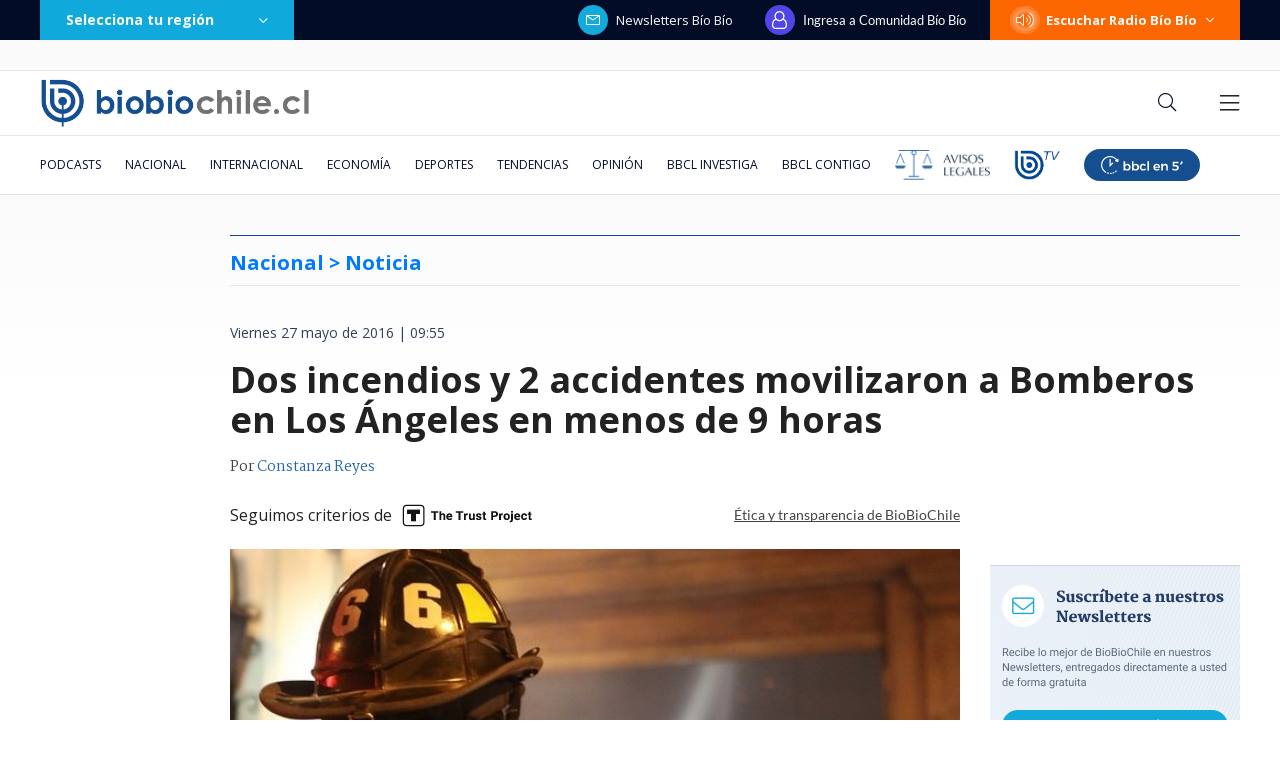

--- FILE ---
content_type: text/html; charset=utf-8
request_url: https://realtime.bbcl.cl/hit/?t=1769065494818&url=https%3A%2F%2Fwww.biobiochile.cl%2Fnoticias%2F2016%2F05%2F27%2Fprincipio-de-incendio-afecto-a-local-de-sushi-en-los-angeles.shtml&property=01G1KMVDSGMWCR31GWZX0VBJBY&referrer=
body_size: -14
content:
01KFJ8AG6JXGVTV9D66T2GANCQ.ZDZpy1ZfsW8r1SdCGsRc1c9I6p4dsQRcMRpGnB2xR2A=

--- FILE ---
content_type: text/html; charset=utf-8
request_url: https://www.google.com/recaptcha/api2/aframe
body_size: 248
content:
<!DOCTYPE HTML><html><head><meta http-equiv="content-type" content="text/html; charset=UTF-8"></head><body><script nonce="6U6TJl7yh-RGUhxymlnITw">/** Anti-fraud and anti-abuse applications only. See google.com/recaptcha */ try{var clients={'sodar':'https://pagead2.googlesyndication.com/pagead/sodar?'};window.addEventListener("message",function(a){try{if(a.source===window.parent){var b=JSON.parse(a.data);var c=clients[b['id']];if(c){var d=document.createElement('img');d.src=c+b['params']+'&rc='+(localStorage.getItem("rc::a")?sessionStorage.getItem("rc::b"):"");window.document.body.appendChild(d);sessionStorage.setItem("rc::e",parseInt(sessionStorage.getItem("rc::e")||0)+1);localStorage.setItem("rc::h",'1769065510178');}}}catch(b){}});window.parent.postMessage("_grecaptcha_ready", "*");}catch(b){}</script></body></html>

--- FILE ---
content_type: text/css
request_url: https://libs.biobiochile.cl/bbcl/bbcl-2020/css/live-box.b5f3dacf.css
body_size: 350
content:
@keyframes live-box-point-data-v-4d0572f5{0%{opacity:0}to{opacity:1}}.live-box[data-v-4d0572f5]{background-color:#ff363f;color:#fafafa;font-family:Lato;position:relative;overflow:hidden}.live-box .live-box-header[data-v-4d0572f5]{background:linear-gradient(90deg,#ff363f 50%,rgba(255,54,63,0) 86%);border-bottom:1px solid #f72a33;font-size:11px;font-weight:700;letter-spacing:4px;padding:9px 16px 9px 32px;position:relative;z-index:1}.live-box .live-box-header[data-v-4d0572f5]:before{animation:live-box-point-data-v-4d0572f5 1s linear infinite alternate;background-color:#fafafa;border-radius:50%;content:"";display:inline-block;height:6px;margin-right:10px;position:absolute;left:16px;top:12px;vertical-align:middle;width:6px}.live-box .live-box-articles[data-v-4d0572f5]{background:linear-gradient(90deg,#ff363f 50%,rgba(255,54,63,0) 86%);height:80px;position:relative;overflow:hidden;z-index:1}.live-box .live-box-articles .live-box-article[data-v-4d0572f5]{align-items:center;display:flex;padding:10px 16px;position:absolute;height:100%}.live-box .live-box-articles .live-box-article .live-box-article-title[data-v-4d0572f5]{font-family:Lato;font-size:15px;line-height:19px}.live-box .live-box-article-background[data-v-4d0572f5]{background-size:cover;background-position:50%;height:100%;position:absolute;right:0;top:0;width:50%;opacity:.18;z-index:0}.live-box .live-box-fade-enter[data-v-4d0572f5],.live-box .live-box-fade-leave-to[data-v-4d0572f5]{opacity:0}.live-box .live-box-fade-enter-active[data-v-4d0572f5],.live-box .live-box-fade-leave-active[data-v-4d0572f5]{transition:opacity 1s linear}.live-box .live-box-slide-enter-active[data-v-4d0572f5],.live-box .live-box-slide-leave-active[data-v-4d0572f5]{transition:transform 1s ease-in-out}.live-box .live-box-slide-enter[data-v-4d0572f5]{transform:translateY(-100%)}.live-box .live-box-slide-leave-to[data-v-4d0572f5]{transform:translateY(100%)}@media(min-width:768px){.live-box[data-v-4d0572f5]{display:flex}.live-box .live-box-articles-backgrounds[data-v-4d0572f5]{height:100%;left:0;position:absolute;top:0;width:100%}.live-box .live-box-article-background[data-v-4d0572f5]{width:20%}.live-box .live-box-header[data-v-4d0572f5]{align-items:center;background:linear-gradient(hsla(0,0%,98%,.2),hsla(0,0%,98%,.2)) 100%/1px 70% no-repeat;border:none;display:flex;justify-content:center;padding:0;flex:0 0 135px;max-width:135px;padding:10px}.live-box .live-box-header[data-v-4d0572f5]:before{position:static}.live-box .live-box-articles[data-v-4d0572f5]{background:linear-gradient(90deg,#ff363f 80%,rgba(255,54,63,0) 94%);height:65px;width:100%}.live-box .live-box-articles .live-box-article[data-v-4d0572f5]{padding:10px 30px}.live-box .live-box-articles .live-box-article .live-box-article-title[data-v-4d0572f5]{font-size:17px;line-height:20px}}

--- FILE ---
content_type: application/javascript; charset=utf-8
request_url: https://fundingchoicesmessages.google.com/f/AGSKWxW1XW4_3smsQdatX9RPAtExpDvJyV1Iu3XGuAw9dxA1RFYlStuK19yLZpqVkZzEcuYTCPalDXFF9G1kDRSUkMeeFB5GySSiJqoYtsgzzRR4rOiHUun2JWSrMXswzbWmTutYy3ncJMJwJNSS3nsximZt5fyj837VNneo_hKPvyo2aZ_3V4J4Y-byWt27/_/generateadtag.-sidebar-ad..zw/ads//ad_timer./advertbanner2.
body_size: -1288
content:
window['02f8c7e3-a750-4a9a-b8d6-1bae4dc6920e'] = true;

--- FILE ---
content_type: application/javascript
request_url: https://www.biobiochile.cl/static/realtime/realtime-general.js?t=1769065506057&callback=BBCL_Realtime
body_size: 1167
content:
/*2026-01-22 07:04:09*/ BBCL_Realtime([{"id":6705409,"titulo":"Qui\u00e9nes son los ministros del gabinete de Jos\u00e9 Antonio Kast: revisa aqu\u00ed su perfil y trayectoria","url":"https:\/\/www.biobiochile.cl\/noticias\/bbcl-explica\/bbcl-explica-notas\/2026\/01\/20\/quienes-son-los-ministros-del-gabinete-de-jose-antonio-kast-revisa-aqui-su-perfil-y-trayectoria.shtml","imagen":"2026\/01\/a_uno_1714093.jpg","video_rudo_destacado":"","categoria":"general","en_vivo":false,"visitas":82},{"id":6703600,"titulo":"Cat\u00e1strofe anticipada: el \"polvor\u00edn\" de 4 mil hect\u00e1reas en Gran Concepci\u00f3n del que nadie se hizo cargo","url":"https:\/\/www.biobiochile.cl\/especial\/bbcl-investiga\/noticias\/reportajes\/2026\/01\/21\/catastrofe-anticipada-el-polvorin-de-4-mil-hectareas-en-gran-concepcion-del-que-nadie-se-hizo-cargo.shtml","imagen":"2026\/01\/incendio-forestal-advertencias-corma.png","video_rudo_destacado":"","categoria":"nacional","en_vivo":false,"visitas":46},{"id":6706713,"titulo":"Tras aprobaci\u00f3n del reajuste: los 2 bonos pendientes que recibir\u00e1n los funcionarios p\u00fablicos en enero","url":"https:\/\/www.biobiochile.cl\/noticias\/servicios\/beneficios\/2026\/01\/21\/tras-aprobacion-del-reajuste-los-2-bonos-pendientes-que-recibiran-los-funcionarios-publicos-en-enero.shtml","imagen":"2026\/01\/bono-de-vacaciones-aguinaldo-navidad.png","video_rudo_destacado":"","categoria":"general","en_vivo":false,"visitas":42},{"id":6707282,"titulo":"VIDEO | Presidente Gabriel Boric es insultado durante su visita a Punta de Parra","url":"https:\/\/www.biobiochile.cl\/noticias\/nacional\/chile\/2026\/01\/21\/video-presidente-gabriel-boric-recibe-insultos-durante-su-visita-a-punta-de-parra.shtml","imagen":"2026\/01\/captura-por-boric-insultado-en-punta-de-parra.png","video_rudo_destacado":"https:\/\/rudo.video\/vod\/bVIHeV\/skin\/simple\/o\/MjAyNi8wMS9jYXB0dXJhLXBvci1ib3JpYy1pbnN1bHRhZG8tZW4tcHVudGEtZGUtcGFycmEucG5n","categoria":"nacional","en_vivo":false,"visitas":35},{"id":6705621,"titulo":"\"Lamentamos el desenlace\": Pedro, Juan y Diego y helader\u00eda que us\u00f3 marca Savory ir\u00e1n a quiebra","url":"https:\/\/www.biobiochile.cl\/noticias\/economia\/negocios-y-empresas\/2026\/01\/20\/lamentamos-el-desenlace-pedro-juan-y-diego-y-heladeria-que-uso-marca-savory-iran-a-quiebra.shtml","imagen":"2026\/01\/lamentamos-el-desenlace__-pedro-juan-diego-y-heladeria-que-uso-marca-savory-iran-a-quiebra.jpg","video_rudo_destacado":"","categoria":"nacional","en_vivo":false,"visitas":34},{"id":6707402,"titulo":"Extraditan desde Argentina a uno de los imputados por homicidio frustrado contra carabinero en \u00d1u\u00f1oa","url":"https:\/\/www.biobiochile.cl\/noticias\/nacional\/region-metropolitana\/2026\/01\/22\/extraditan-desde-argentina-a-uno-de-los-imputados-por-homicidio-frustrado-contra-carabinero-en-nunoa.shtml","imagen":"2026\/01\/contexto-70.png","video_rudo_destacado":"","categoria":"nacional","en_vivo":false,"visitas":26},{"id":6706518,"titulo":"Puntaje nacional de Matem\u00e1ticas cuenta por qu\u00e9 prefiri\u00f3 estudiar pedagog\u00eda: \"ser\u00eda la mejor profe\"","url":"https:\/\/www.biobiochile.cl\/noticias\/sociedad\/historia\/2026\/01\/21\/puntaje-nacional-de-matematicas-cuenta-por-que-prefiere-estudiar-pedagogia-seria-la-mejor-profe.shtml","imagen":"2026\/01\/puntaje-nacional-pedagogia.jpg","video_rudo_destacado":"","categoria":"general","en_vivo":false,"visitas":20},{"id":6707046,"titulo":"Donald Trump anuncia acuerdo preliminar con la OTAN por Groenlandia: suspendi\u00f3 amenaza de aranceles","url":"https:\/\/www.biobiochile.cl\/noticias\/internacional\/eeuu\/2026\/01\/21\/donald-trump-anuncia-acuerdo-preliminar-con-la-otan-por-groenlandia-suspendio-amenaza-de-aranceles.shtml","imagen":"2026\/01\/trump-acuerdo-groenlandia.png","video_rudo_destacado":"","categoria":"nacional","en_vivo":false,"visitas":20},{"id":6706832,"titulo":"C\u00e1mara despacha a ley el reajuste del sector p\u00fablico sin \"norma de amarre\"","url":"https:\/\/www.biobiochile.cl\/noticias\/nacional\/chile\/2026\/01\/21\/camara-despacha-a-ley-el-reajuste-del-sector-publico-sin-norma-de-amarre.shtml","imagen":"2026\/01\/reajuste-norma-amarre.jpg","video_rudo_destacado":"","categoria":"nacional","en_vivo":false,"visitas":19},{"id":6707322,"titulo":"Nicole Kidman comparte nuevas im\u00e1genes de su paso por Chile: \"Una aventura \u00fanica\"","url":"https:\/\/www.biobiochile.cl\/noticias\/espectaculos-y-tv\/cine-y-series\/2026\/01\/21\/nicole-kidman-comparte-nuevas-imagenes-de-su-paso-por-chile-una-aventura-unica.shtml","imagen":"2026\/01\/ncole-kidman-comparte-nuevas-imagenes-paso-chile-una-aventura-unica-.jpg","video_rudo_destacado":"","categoria":"general","en_vivo":false,"visitas":16}])